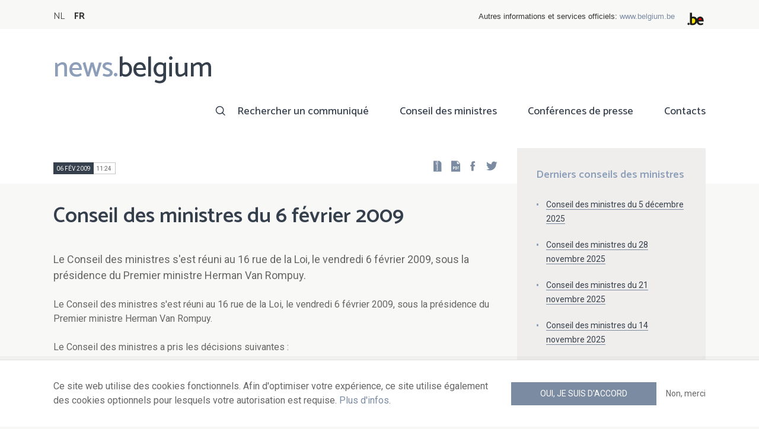

--- FILE ---
content_type: text/html; charset=UTF-8
request_url: https://news.belgium.be/fr/conseil-des-ministres-du-6-fevrier-2009
body_size: 7462
content:
<!DOCTYPE html>
<html lang="fr" dir="ltr" prefix="og: https://ogp.me/ns#">
  <head>
    <meta http-equiv="X-UA-Compatible" content="IE=edge">
    <meta charset="utf-8" />
<script>var _paq = _paq || [];(function(){var u=(("https:" == document.location.protocol) ? "https://stats.excom.fgov.be/" : "https://stats.excom.fgov.be/");_paq.push(["setSiteId", "72"]);_paq.push(["setTrackerUrl", u+"matomo.php"]);_paq.push(["setCustomUrl", "\/nl\/ministerraad-van-6-februari-2009"]);_paq.push(["setDoNotTrack", 1]);if (!window.matomo_search_results_active) {_paq.push(["trackPageView"]);}_paq.push(["setIgnoreClasses", ["no-tracking","colorbox"]]);_paq.push(["enableLinkTracking"]);var d=document,g=d.createElement("script"),s=d.getElementsByTagName("script")[0];g.type="text/javascript";g.defer=true;g.async=true;g.src="/sites/default/files/matomo/matomo.js?t6t5mp";s.parentNode.insertBefore(g,s);})();</script>
<meta name="description" content="Le Conseil des ministres s&#039;est réuni au 16 rue de la Loi, le vendredi 6 février 2009, sous la présidence du Premier ministre Herman Van Rompuy. Le Conseil des ministres a pris les décisions suivantes :" />
<meta property="og:title" content="Conseil des ministres du 6 février 2009" />
<meta property="og:description" content="Le Conseil des ministres s&#039;est réuni au 16 rue de la Loi, le vendredi 6 février 2009, sous la présidence du Premier ministre Herman Van Rompuy. Le Conseil des ministres a pris les décisions suivantes :" />
<meta name="Generator" content="Drupal 9 (https://www.drupal.org)" />
<meta name="MobileOptimized" content="width" />
<meta name="HandheldFriendly" content="true" />
<meta name="viewport" content="width=device-width, initial-scale=1.0" />
<link rel="alternate" hreflang="nl" href="https://news.belgium.be/nl/ministerraad-van-6-februari-2009" />
<link rel="alternate" hreflang="fr" href="https://news.belgium.be/fr/conseil-des-ministres-du-6-fevrier-2009" />
<link rel="icon" href="/core/misc/favicon.ico" type="image/vnd.microsoft.icon" />
<link rel="canonical" href="https://news.belgium.be/fr/conseil-des-ministres-du-6-fevrier-2009" />
<link rel="shortlink" href="https://news.belgium.be/fr/node/12661" />

    <title>Conseil des ministres du 6 février 2009 | News.belgium</title>
        
        
    
        <link rel="stylesheet" media="all" href="/sites/default/files/css/css_onS88hFdimEw2YJMvVGksebKMgxTm2rKwwYLmm1e-J8.css" />
<link rel="stylesheet" media="all" href="/sites/default/files/css/css_NzEqGLJCwtfFe30mJb5lMZ_S1N5Fqhq8riyEcPi5qhs.css" />
<link rel="stylesheet" media="print" href="/sites/default/files/css/css_47DEQpj8HBSa-_TImW-5JCeuQeRkm5NMpJWZG3hSuFU.css" />

        <!--[if lt IE 9]>
    <script src="https://cdnjs.cloudflare.com/ajax/libs/html5shiv/3.7.3/html5shiv.js"></script>
    <![endif]-->
                        <link rel="shortcut icon" href="https://news.belgium.be/themes/custom/calibr8_easytheme/bookmark-icons/favicon.ico">
                <link rel="icon" type="image/png" href="https://news.belgium.be/themes/custom/calibr8_easytheme/bookmark-icons/favicon-16x16.png" sizes="16x16" >
                <link rel="icon" type="image/png" href="https://news.belgium.be/themes/custom/calibr8_easytheme/bookmark-icons/favicon-32x32.png" sizes="32x32" >
                <link rel="apple-touch-icon" href="https://news.belgium.be/themes/custom/calibr8_easytheme/bookmark-icons/apple-touch-icon-120x120.png" sizes="120x120" >
                <link rel="apple-touch-icon" href="https://news.belgium.be/themes/custom/calibr8_easytheme/bookmark-icons/apple-touch-icon-152x152.png" sizes="152x152" >
                <link rel="apple-touch-icon" href="https://news.belgium.be/themes/custom/calibr8_easytheme/bookmark-icons/apple-touch-icon-180x180.png" sizes="180x180" >
                <link rel="apple-touch-icon" href="https://news.belgium.be/themes/custom/calibr8_easytheme/bookmark-icons/apple-touch-icon-60x60.png" sizes="60x60" >
                <link rel="apple-touch-icon" href="https://news.belgium.be/themes/custom/calibr8_easytheme/bookmark-icons/apple-touch-icon-76x76.png" sizes="76x76" >
                <link rel="icon" type="image/png" href="https://news.belgium.be/themes/custom/calibr8_easytheme/bookmark-icons/android-chrome-192x192.png" sizes="192x192" >
                <link rel="icon" type="image/png" href="https://news.belgium.be/themes/custom/calibr8_easytheme/bookmark-icons/android-chrome-384x384.png" sizes="384x384" >
                <link rel="icon" type="image/png" href="https://news.belgium.be/themes/custom/calibr8_easytheme/bookmark-icons/android-chrome-512x512.png" sizes="512x512" >
                <link rel="manifest" href="https://news.belgium.be/sites/default/files/calibr8-bookmark-icons/calibr8_easytheme/manifest.json" />
                <meta name="msapplication-TileImage" content="https://news.belgium.be/themes/custom/calibr8_easytheme/bookmark-icons/mstile-144x144.png">
                <meta name="msapplication-config" content="https://news.belgium.be/sites/default/files/calibr8-bookmark-icons/calibr8_easytheme/browserconfig.xml" />
              <script src="/themes/custom/calibr8_easytheme/js/modernizr-custom.min.js?v=3.11.7"></script>
<script src="/core/misc/modernizr-additional-tests.js?v=3.11.7"></script>

          </head>
  <body class="not-front not-logged-in">
        
        
      <div class="dialog-off-canvas-main-canvas" data-off-canvas-main-canvas>
    <div id="site-wrapper">

      <nav class="region region--toolbar clearfix">
            <div class="container">
        <div class="toolbar-region-wrapper">
            <div class="language-switcher-language-url block block-language block-language-blocklanguage-interface" id="block-calibr8-easytheme-language-choice" role="navigation">
  
    
      <ul class="links"><li hreflang="nl" data-drupal-link-system-path="node/12661" class="nl"><a href="/nl/ministerraad-van-6-februari-2009" class="language-link" hreflang="nl" data-drupal-link-system-path="node/12661">NL</a></li><li hreflang="fr" data-drupal-link-system-path="node/12661" class="fr is-active"><a href="/fr/conseil-des-ministres-du-6-fevrier-2009" class="language-link is-active" hreflang="fr" data-drupal-link-system-path="node/12661">FR</a></li></ul>
  </div>
<div id="block-federalheader" class="block block-press-center-general block-press-center-general-federal-header-block">
  
    
      <div id="openfed-federal-header-wrapper">
    <div id="openfed-federal-header-link">
        Autres informations et services officiels: <span><a href="https://www.belgium.be/fr">www.belgium.be</a></span>
    </div>
    <div id="openfed-federal-header-logo">
        <img src="/modules/custom/press_center_general/assets/images/federalheader_logo.svg" alt="Logo des autorités fédérales belges" width="37" height="30" />
    </div>
</div>

  </div>


        </div>
      </div>
    </nav>
  
  <header class="region region--header clearfix">
    <div class="container">
      <div class="region-header-inner clearfix">
        <div class="branding">
          <a href="https://news.belgium.be/fr" title="Home" rel="Home">
            <span class="news">news.</span><span class="belgium">belgium</span>
          </a>
          <div class="site-name">news.belgium</div>
        </div>

        <a href="#" id="mobile-menu-anchor" class="hamburger-menu show-mobile closed">
          <span class="menu-item"></span>
          <span class="menu-item"></span>
          <span class="menu-item"></span>
          <span class="menu-text">Menu</span>
        </a>

        
                  <div class="header-region">
              <nav aria-labelledby="block-calibr8-easytheme-main-menu-menu" id="block-calibr8-easytheme-main-menu" class="block block--menu block--menu--main">
            
  <h2 class="visually-hidden" id="block-calibr8-easytheme-main-menu-menu">Main navigation</h2>
  

        
              <ul class="menu">
                    <li class="menu-item">
        <a href="/fr/rechercher-un-communique" data-drupal-link-system-path="node/4">Rechercher un communiqué</a>
              </li>
                <li class="menu-item">
        <a href="/fr/conseil-des-ministres" data-drupal-link-system-path="node/5">Conseil des ministres</a>
              </li>
                <li class="menu-item">
        <a href="/fr/corona" data-drupal-link-system-path="node/23866">Conférences de presse</a>
              </li>
                <li class="menu-item">
        <a href="/fr/points-de-contact" data-drupal-link-system-path="node/6">Contacts</a>
              </li>
        </ul>
  


  </nav>


          </div>
              </div>
    </div>

          <nav class="mobile-menu" id="mobile-menu" style="display: none;">
        <div class="mobile-menu-inner">
            <nav aria-labelledby="block-mainnavigation-menu" id="block-mainnavigation" class="block block--menu block--menu--main">
            
  <h2 class="visually-hidden" id="block-mainnavigation-menu">Main navigation</h2>
  

        
              <ul class="menu">
                    <li class="menu-item">
        <a href="/fr/rechercher-un-communique" data-drupal-link-system-path="node/4">Rechercher un communiqué</a>
              </li>
                <li class="menu-item">
        <a href="/fr/conseil-des-ministres" data-drupal-link-system-path="node/5">Conseil des ministres</a>
              </li>
                <li class="menu-item">
        <a href="/fr/corona" data-drupal-link-system-path="node/23866">Conférences de presse</a>
              </li>
                <li class="menu-item">
        <a href="/fr/points-de-contact" data-drupal-link-system-path="node/6">Contacts</a>
              </li>
        </ul>
  


  </nav>


        </div>
      </nav>
    
  </header>

  
  <div  class="content-wrapper">

          <div class="region region--content-info">
        <div class="container">
                        <div data-drupal-messages-fallback class="hidden"></div>


                    <a id="main-content" tabindex="-1"></a>
        </div>
      </div>
    
    
                                        <div id="block-calibr8-easytheme-content" class="block block-system block-system-main-block">
  
    
      
  <div role="article" class="node--council--full">
        
    

                  <div class="node__content">
          <header class="node__content-top">
            <div class="container">
              <div class="cols">
                <div class="col col-left">
                  <div class="datetime-wrapper">
                                      <div class="datetime">
                      <span class="date">
                        06 fév 2009
                      </span>
                      <span class="time">
                                                    11:24
                                              </span>
                    </div>
                                    </div>
                    <div class="links--backup">
                        <a rel="nofollow" href="/fr/node/12661/zip" class="icon-zip link--zip"></a>
                        <a rel="nofollow" href="/fr/node/12661/pdf" class="icon-pdf link--pdf"></a>
                    </div>
                                    <div id="block-social-share-block" class="links--social-share block block-calibr8-socialmedia block-calibr8-socialmedia-sharing">
  
    
      
<ul id="sharing-menu" class="menu social-menu">
  <li><a href="https://facebook.com/sharer.php?u=https://news.belgium.be/fr/conseil-des-ministres-du-6-fevrier-2009"  class="social-share-link--facebook icon-social-facebook" ><span class="element-invisible">Facebook</span></a></li>
  <li><a href="https://twitter.com/intent/tweet?url=https://news.belgium.be/fr/conseil-des-ministres-du-6-fevrier-2009"  class="social-share-link--twitter icon-social-twitter" ><span class="element-invisible">Twitter</span></a></li>
</ul>

  </div>

                </div>
                <div class="col col-right">
                </div>
              </div>
            </div>
          </header>

          <div class="container">
            <div class="node__content-wrapper">
              <div class="cols">
                <div class="col col-left">
                  <h1 class="page-title">Conseil des ministres du 6 février 2009 </h1>
                  
            <div class="field--news-intro clearfix text-formatted field field--name-field-news-intro field--type-text-long field--label-hidden field__item"><p>Le Conseil des ministres s'est réuni au 16 rue de la Loi, le vendredi 6 février 2009, sous la présidence du Premier ministre Herman Van Rompuy.</p>
</div>
      
                  
<div class="field--paragraphs">
        

<section class="paragraph paragraph--text-with-image paragraph--image-align-left paragraph--text-with-image--image-align-left width--full background--default text-color--normal text-background--default border--default title-align--left text-align--left">
  <div class="container">
    <div class="layout paragraph__layout">
      
                    
            <div class="paragraph__content-wrapper">
        
                          
                              <div class="paragraph__content">
              
            <div class="field--body clearfix text-formatted field field--name-field-body field--type-text-long field--label-hidden field__item"><p>Le Conseil des ministres s'est réuni au 16 rue de la Loi, le vendredi 6 février 2009, sous la présidence du Premier ministre Herman Van Rompuy. </p><p>Le Conseil des ministres a pris les décisions suivantes :</p></div>
      
            </div>
                  
                          

              </div>
      
                                    
          </div>
  </div>
</section>

  </div>

                </div>
                <div class="col col-right">
                                                          <div class="latest-council-of-minsters">
                        <div class="field__label">
                            Derniers conseils des ministres                        </div>
                          <div class="views-element-container"><div class="view view-council-of-ministers view-id-council_of_ministers view-display-id-latest_council_of_ministers js-view-dom-id-5222e9e7a367931f112e620552585f1ce940e4e565a8ede26bc2d1ef6f2d61d0">
  
    
      
      <div class="view-content">
          <div class="views-row"><div class="views-field views-field-title"><span class="field-content"><a href="/fr/conseil-des-ministres-du-5-decembre-2025" hreflang="fr">Conseil des ministres du 5 décembre 2025</a></span></div></div>
    <div class="views-row"><div class="views-field views-field-title"><span class="field-content"><a href="/fr/conseil-des-ministres-du-28-novembre-2025" hreflang="fr">Conseil des ministres du 28 novembre 2025</a></span></div></div>
    <div class="views-row"><div class="views-field views-field-title"><span class="field-content"><a href="/fr/conseil-des-ministres-du-21-novembre-2025" hreflang="fr">Conseil des ministres du 21 novembre 2025</a></span></div></div>
    <div class="views-row"><div class="views-field views-field-title"><span class="field-content"><a href="/fr/conseil-des-ministres-du-14-novembre-2025" hreflang="fr">Conseil des ministres du 14 novembre 2025</a></span></div></div>
    <div class="views-row"><div class="views-field views-field-title"><span class="field-content"><a href="/fr/conseil-des-ministres-du-7-novembre-2025" hreflang="fr">Conseil des ministres du 7 novembre 2025</a></span></div></div>

    </div>
  
        <div class="attachment attachment-after">
      <a href="/fr/spf-chancellerie-du-premier-ministre-direction-generale-communication-externe" class="button">Tous les articles de cette source</a>
    </div>
        </div>
</div>

                      </div>
                                                                      </div>
              </div>
              <div class="cols council--children">
                  </span>
                                                            <div class="row">
                                          
                  <a href="/fr/infrabel-0"  class="node__content council-item--teaser-light">
          <h3>Infrabel</h3>
          
            <div class="field--news-intro clearfix text-formatted field field--name-field-news-intro field--type-text-long field--label-hidden field__item"><p>Modification des statuts d'Infrabel</p>
</div>
      
        </a>
          
                                                                                                    
                  <a href="/fr/spf-justice-3"  class="node__content council-item--teaser-light">
          <h3>SPF Justice</h3>
          
            <div class="field--news-intro clearfix text-formatted field field--name-field-news-intro field--type-text-long field--label-hidden field__item"><p>Assimilation de certains mandats à la Direction générale Etablissements pénitentiaires à une nomination à titre définitif en matière de pension</p>
</div>
      
        </a>
          
                                                                                                    
                  <a href="/fr/communaute-francaise-0"  class="node__content council-item--teaser-light">
          <h3>Communauté française</h3>
          
            <div class="field--news-intro clearfix text-formatted field field--name-field-news-intro field--type-text-long field--label-hidden field__item"><p>Assimilation des mandats attribués à certains fonctionnaires généraux de la Communauté française à une nomination à titre définitif en matière de pension</p>
</div>
      
        </a>
          
                                          </div>
                      <div class="row">
                                                                                                    
                  <a href="/fr/communaute-francaise"  class="node__content council-item--teaser-light">
          <h3>Communauté française</h3>
          
            <div class="field--news-intro clearfix text-formatted field field--name-field-news-intro field--type-text-long field--label-hidden field__item"><p>Assimilation de certaines désignations d'inspecteur dans l'enseignement de la Communauté française à une nomination à titre définitif en matière de pension</p>
</div>
      
        </a>
          
                                                                                                    
                  <a href="/fr/defense-programme-de-recherche-scientifique"  class="node__content council-item--teaser-light">
          <h3>Défense : programme de recherche scientifique</h3>
          
            <div class="field--news-intro clearfix text-formatted field field--name-field-news-intro field--type-text-long field--label-hidden field__item"><p>Programme de recherche scientifique et technologique de la Défense 2009</p>
</div>
      
        </a>
          
                                                                                                    
                  <a href="/fr/reduction-sur-la-facture-delectricite"  class="node__content council-item--teaser-light">
          <h3>Réduction sur la facture d&#039;électricité</h3>
          
            <div class="field--news-intro clearfix text-formatted field field--name-field-news-intro field--type-text-long field--label-hidden field__item"><p>Attribution d'une réduction de 30 euros sur la facture d'électricité</p>
</div>
      
        </a>
          
                                          </div>
                      <div class="row">
                                                                                                    
                  <a href="/fr/fusions-transfrontalieres-de-societes-de-capitaux"  class="node__content council-item--teaser-light">
          <h3>Fusions transfrontalières de sociétés de capitaux </h3>
          
            <div class="field--news-intro clearfix text-formatted field field--name-field-news-intro field--type-text-long field--label-hidden field__item"><p>Réglementation de la participation des travailleurs dans les sociétés issues de fusions transfrontalières - Deuxième lecture</p>
</div>
      
        </a>
          
                                                                                                    
                  <a href="/fr/fedasil-3"  class="node__content council-item--teaser-light">
          <h3>Fedasil</h3>
          
            <div class="field--news-intro clearfix text-formatted field field--name-field-news-intro field--type-text-long field--label-hidden field__item"><p>850 nouvelles places d'accueil pour les demandeurs d'asile</p>
</div>
      
        </a>
          
                                                                                                    
                  <a href="/fr/communications-electroniques-2"  class="node__content council-item--teaser-light">
          <h3>Communications électroniques</h3>
          
            <div class="field--news-intro clearfix text-formatted field field--name-field-news-intro field--type-text-long field--label-hidden field__item"><p>Transfert de droits d'utilisation pour des radiofréquences utilisées entièrement pour des services de communications électroniques</p>
</div>
      
        </a>
          
                                          </div>
                      <div class="row">
                                                                                                    
                  <a href="/fr/agence-federale-pour-la-securite-de-la-chaine-alimentaire-0"  class="node__content council-item--teaser-light">
          <h3>Agence fédérale pour la sécurité de la chaîne alimentaire</h3>
          
            <div class="field--news-intro clearfix text-formatted field field--name-field-news-intro field--type-text-long field--label-hidden field__item"><p>L'Agence fédérale pour la sécurité de la chaîne alimentaire signe trois conventions</p>
</div>
      
        </a>
          
                                                                                                    
                  <a href="/fr/agence-spatiale-europeenne-2"  class="node__content council-item--teaser-light">
          <h3>Agence spatiale européenne</h3>
          
            <div class="field--news-intro clearfix text-formatted field field--name-field-news-intro field--type-text-long field--label-hidden field__item"><p>Décisions du Conseil ministériel de l'Agence spatiale européenne (ESA) à La Haye</p>
</div>
      
        </a>
          
                                                                                                    
                  <a href="/fr/traitement-dimages-satellites"  class="node__content council-item--teaser-light">
          <h3>Traitement d&#039;images satellites</h3>
          
            <div class="field--news-intro clearfix text-formatted field field--name-field-news-intro field--type-text-long field--label-hidden field__item"><p>Poursuite de l'exploitation du Centre de Traitement d'Images Végétation</p>
</div>
      
        </a>
          
                                          </div>
                      <div class="row">
                                                                                                    
                  <a href="/fr/unifil-maritime-task-force"  class="node__content council-item--teaser-light">
          <h3>UNIFIL Maritime Task Force</h3>
          
            <div class="field--news-intro clearfix text-formatted field field--name-field-news-intro field--type-text-long field--label-hidden field__item"><p>Commandement belge de l'UNIFIL Maritime Task Force au Liban</p>
</div>
      
        </a>
          
                                                              </div>
                                                    </div>
                              <div class="latest-council-of-minsters mobile">
                  <div class="field__label">
                    Derniers conseils des ministres                  </div>
                  <div class="views-element-container"><div class="view view-council-of-ministers view-id-council_of_ministers view-display-id-latest_council_of_ministers js-view-dom-id-851c481065ff4d4977be728ff0346e677ad6eaf85c09c9c5099179b96f5d0138">
  
    
      
      <div class="view-content">
          <div class="views-row"><div class="views-field views-field-title"><span class="field-content"><a href="/fr/conseil-des-ministres-du-5-decembre-2025" hreflang="fr">Conseil des ministres du 5 décembre 2025</a></span></div></div>
    <div class="views-row"><div class="views-field views-field-title"><span class="field-content"><a href="/fr/conseil-des-ministres-du-28-novembre-2025" hreflang="fr">Conseil des ministres du 28 novembre 2025</a></span></div></div>
    <div class="views-row"><div class="views-field views-field-title"><span class="field-content"><a href="/fr/conseil-des-ministres-du-21-novembre-2025" hreflang="fr">Conseil des ministres du 21 novembre 2025</a></span></div></div>
    <div class="views-row"><div class="views-field views-field-title"><span class="field-content"><a href="/fr/conseil-des-ministres-du-14-novembre-2025" hreflang="fr">Conseil des ministres du 14 novembre 2025</a></span></div></div>
    <div class="views-row"><div class="views-field views-field-title"><span class="field-content"><a href="/fr/conseil-des-ministres-du-7-novembre-2025" hreflang="fr">Conseil des ministres du 7 novembre 2025</a></span></div></div>

    </div>
  
        <div class="attachment attachment-after">
      <a href="/fr/spf-chancellerie-du-premier-ministre-direction-generale-communication-externe" class="button">Tous les articles de cette source</a>
    </div>
        </div>
</div>

                </div>
                          </div>
          </div>
        </div>
          
                        <footer class="node__footer">
                
            <div class="field--council-source field field--name-field-council-source field--type-press-center-source field--label-hidden field__item">
<div role="article" class="node--source--teaser-large">
    
  

            <div class="node__content">
        <div class="container">
          <div class="node__content-wrapper">
            <div class="cols">
              <div class="col col-left">
                <a class="icon-rss feed" href="https://news.belgium.be/fr/source/feeds/11" ></a>
                                  
            <div class="field--source-logo field field--name-field-source-logo field--type-image field--label-hidden field__item">  <img loading="lazy" src="/sites/default/files/styles/source_teaser/public/sources/logo/Logo_chancellerie_vectorise_0.jpg?itok=-pGesLfh" width="62" height="50" alt="Logo" class="image-style-source-teaser" />


</div>
      
                                <h2>SPF Chancellerie du Premier Ministre - Direction générale Communication externe</h2>
                                  
            <div class="field--source-address field field--name-field-source-address field--type-address field--label-hidden field__item"><p class="address" translate="no">
        Service Rédaction <br>
        Rue de la Loi 16 <br>
            1000 Bruxelles  <br>
    Belgique
</p>
</div>
      
                                                                  
            <div class="field--source-website field field--name-field-source-website field--type-link field--label-hidden field__item"><a href="https://chancellerie.belgium.be">https://chancellerie.belgium.be</a></div>
      
                                                  
            <div class="field--source-email field field--name-field-source-email field--type-email field--label-hidden field__item"><a href="mailto:cmr@news.belgium.be">cmr@news.belgium.be</a></div>
      
                                <div class="source-detail-link">
                  <a href="/fr/spf-chancellerie-du-premier-ministre-direction-generale-communication-externe">Tous les articles de cette source</a>
                </div>
              </div>
              <div class="col col-right">
                              </div>
            </div>
          </div>
        </div>
      </div>
      
</div>
</div>
      
            </footer>
            
  </div>

  </div>


                  
    
  </div>

  
  
</div>

  <footer class="region region--footer clearfix">
    <div class="container">
      <div class="footer-blocks">
                    <div id="block-webpowerapisubscribe" class="block block-webpower block-webpower-subscribe-block">
  
    
      <div class="block_wrapper">
    <div class="block_info">
        <h2 class="icon icon-newsletter">Abonnez-vous à notre newsletter</h2>
        <form class="webpower-subscribe-form" data-drupal-selector="webpower-subscribe-form" action="/fr/conseil-des-ministres-du-6-fevrier-2009" method="post" id="webpower-subscribe-form" accept-charset="UTF-8">
  <div class="js-form-item form-item js-form-type-email form-type-email js-form-item-email-address form-item-email-address">
      <label for="edit-email-address" class="js-form-required form-required">Courriel</label>
        <input data-drupal-selector="edit-email-address" type="email" id="edit-email-address" name="email_address" value="" size="60" maxlength="254" placeholder="email@example.com" class="form-email required" required="required" aria-required="true" />

        </div>
<fieldset data-drupal-selector="edit-groups" id="edit-groups--wrapper" class="fieldgroup form-composite required js-form-item form-item js-form-wrapper form-wrapper" required="required" aria-required="true">
      <legend>
    <span class="fieldset-legend js-form-required form-required">Inscriptions</span>
  </legend>
  <div class="fieldset-wrapper">
                <div id="edit-groups" class="form-checkboxes"><div class="js-form-item form-item js-form-type-checkbox form-type-checkbox js-form-item-groups-82 form-item-groups-82">
        <input data-drupal-selector="edit-groups-82" type="checkbox" id="edit-groups-82" name="groups[82]" value="82" class="form-checkbox" />

        <label for="edit-groups-82" class="option">Conseil des ministres</label>
      </div>
<div class="js-form-item form-item js-form-type-checkbox form-type-checkbox js-form-item-groups-83 form-item-groups-83">
        <input data-drupal-selector="edit-groups-83" type="checkbox" id="edit-groups-83" name="groups[83]" value="83" class="form-checkbox" />

        <label for="edit-groups-83" class="option">Membres du gouvernement</label>
      </div>
<div class="js-form-item form-item js-form-type-checkbox form-type-checkbox js-form-item-groups-84 form-item-groups-84">
        <input data-drupal-selector="edit-groups-84" type="checkbox" id="edit-groups-84" name="groups[84]" value="84" class="form-checkbox" />

        <label for="edit-groups-84" class="option">Institutions fédérales</label>
      </div>
</div>

          </div>
</fieldset>
<input data-drupal-selector="edit-submit" type="submit" id="edit-submit" name="op" value="S&#039;inscrire" class="button js-form-submit form-submit" />
<input autocomplete="off" data-drupal-selector="form-cjzx6u-1d614zidt-h-iin3fby8vxju7i8x5fx9loas" type="hidden" name="form_build_id" value="form-cJzx6u_1d614ziDt-H-iIN3fBy8vxju7i8X5Fx9lOAs" />
<input data-drupal-selector="edit-webpower-subscribe-form" type="hidden" name="form_id" value="webpower_subscribe_form" />

</form>

    </div>

    <p class="icon icon-info">
      Votre adresse e-mail est uniquement conservée et utilisée pour votre inscription à la newsletter, conformément au Règlement européen sur la protection des données personnelles.    </p>
</div>

  </div>
<div id="block-footercontact" class="block block-press-center-general block-press-center-general-footer-contact-block">
  
    
      <div class="block_wrapper">
    <div class="block_info">
        <h2 class="icon icon-user">Points de contact</h2>
        <p><span>Retrouvez toutes les coordonnées de contact des porte-parole des institutions fédérales et du gouvernement fédéral.</span></p><p><a href="/fr/points-de-contact"><span>Consultez le répertoire</span></a></p>
    </div>
</div>

  </div>
<div id="block-footerlinks" class="block block-press-center-general block-press-center-general-footer-links-block">
  
    
      <div class="block_wrapper">
    <div class="block_info">
        <h2 class="icon icon-link">Liens utiles</h2>
        <ul><li><a href="https://www.premier.be/fr/">Premier ministre</a></li><li><a href="https://www.gouvernement-federal.be/fr">Gouvernement fédéral</a></li><li><a href="https://www.belgium.be/fr">Belgium.be</a></li><li><a href="https://europa.eu/youreurope/index.htm#fr">Your Europe</a></li><li><a href="https://chancellerie.belgium.be/fr">SPF Chancellerie du Premier Ministre</a></li></ul>
    </div>
</div>

  </div>


              </div>

                <nav aria-labelledby="block-footer-menu" id="block-footer" class="block block--menu block--menu--footer">
            
  <h2 class="visually-hidden" id="block-footer-menu">Footer</h2>
  

        
              <ul class="menu">
                    <li class="menu-item">
        <a href="/fr/donnees-personnelles" data-drupal-link-system-path="node/9">Données personnelles</a>
              </li>
                <li class="menu-item">
        <a href="/fr/conditions-de-reutilisation" data-drupal-link-system-path="node/10">Conditions de réutilisation</a>
              </li>
                <li class="menu-item">
        <a href="/fr/contactez-nous" data-drupal-link-system-path="node/7">Contactez-nous</a>
              </li>
                <li class="menu-item">
        <a href="/fr/declaration-daccessibilite" data-drupal-link-system-path="node/41633">Accessibilité</a>
              </li>
        </ul>
  


  </nav>


      
    </div>
  </footer>

<div class="region region--footer-bottom clearfix">
  <div class="container">
        <a class="rss" href="https://news.belgium.be/fr/feeds/all">news.belgium flux RSS</a>
    <div class="copyright">&copy; 2025 - news.belgium.be</div>
  </div>
</div>

  <div id="calibr8-cookie-compliance-placeholder"></div>

</div>

  </div>

    
              <script type="application/json" data-drupal-selector="drupal-settings-json">{"path":{"baseUrl":"\/","scriptPath":null,"pathPrefix":"fr\/","currentPath":"node\/12661","currentPathIsAdmin":false,"isFront":false,"currentLanguage":"fr"},"pluralDelimiter":"\u0003","suppressDeprecationErrors":true,"calibr8_cookie_compliance":{"markup":"\u003Cdiv  id=\u0022calibr8-cookie-compliance\u0022 class=\u0022calibr8-cookie-compliance-info\u0022 style=\u0022display: none;\u0022\u003E\n  \u003Cdiv class=\u0022container\u0022\u003E\n\n    \u003Cdiv class=\u0022calibr8-cookie-compliance-info__wrapper\u0022\u003E\n      \u003Cdiv class=\u0022calibr8-cookie-compliance-info__text\u0022\u003E\n        \u003Cp\u003E\u003Cspan\u003ECe site web utilise des cookies fonctionnels. Afin d\u0027optimiser votre exp\u00e9rience, ce site utilise \u00e9galement des cookies optionnels pour lesquels votre autorisation est requise. \u003Ca href=\u0022\/fr\/donnees-personnelles\u0022\u003EPlus d\u0027infos\u003C\/a\u003E.\u003C\/span\u003E\u003C\/p\u003E\n      \u003C\/div\u003E\n      \u003Cdiv class=\u0022calibr8-cookie-compliance-info__button-wrapper\u0022\u003E\n        \u003Cdiv class=\u0022calibr8-cookie-compliance-info__consent\u0022\u003E\n          \u003Ca id=\u0022calibr8-cookie-compliance-consent\u0022 href=\u0022#\u0022 class=\u0022button button-primary\u0022 \u003EOui, je suis d\u0027accord\u003C\/a\u003E\n        \u003C\/div\u003E\n        \u003Cdiv class=\u0022calibr8-cookie-compliance-info__noconsent\u0022\u003E\n          \u003Ca id=\u0022calibr8-cookie-compliance-noconsent\u0022 href=\u0022#\u0022\u003ENon, merci\u003C\/a\u003E\n        \u003C\/div\u003E\n      \u003C\/div\u003E\n    \u003C\/div\u003E\n\n  \u003C\/div\u003E\n\u003C\/div\u003E","cookie_path":"\/","site_id":null,"cookie_expiration":"100","cookie_consent_value":"2","cookie_noconsent_value":"1"},"data":{"extlink":{"extTarget":true,"extTargetNoOverride":false,"extNofollow":false,"extNoreferrer":false,"extFollowNoOverride":false,"extClass":"0","extLabel":"(le lien est externe)","extImgClass":false,"extSubdomains":true,"extExclude":"","extInclude":"","extCssExclude":"","extCssExplicit":"","extAlert":false,"extAlertText":"Ce lien vous dirige vers un site externe. Nous ne sommes pas responsables de son contenu.","mailtoClass":"0","mailtoLabel":"(link sends email)","extUseFontAwesome":false,"extIconPlacement":"append","extFaLinkClasses":"fa fa-external-link","extFaMailtoClasses":"fa fa-envelope-o","whitelistedDomains":null}},"matomo":{"disableCookies":false,"trackMailto":true},"calibr8":{"breakpoints":{"sm":"screen and (min-width: 392px)","md":"screen and (min-width: 692px)","lg":"screen and (min-width: 992px)","xl":"screen and (min-width: 1292px)"}},"calibr8_easytheme":{"breakpoints":{"sm":"screen and (min-width: 392px)","md":"screen and (min-width: 692px)","lg":"screen and (min-width: 992px)","xl":"screen and (min-width: 1292px)"}},"ajaxTrustedUrl":{"form_action_p_pvdeGsVG5zNF_XLGPTvYSKCf43t8qZYSwcfZl2uzM":true},"user":{"uid":0,"permissionsHash":"509c742bba8ef54935ff275b536970fb3dad05bdebbfcd94fa315ff49b737d4d"}}</script>
<script src="/sites/default/files/js/js_lFaWKaMjtMgSprMBY0Tht2W-Mg_m2q4dEEsyFHETtpE.js"></script>

      </body>
</html>
